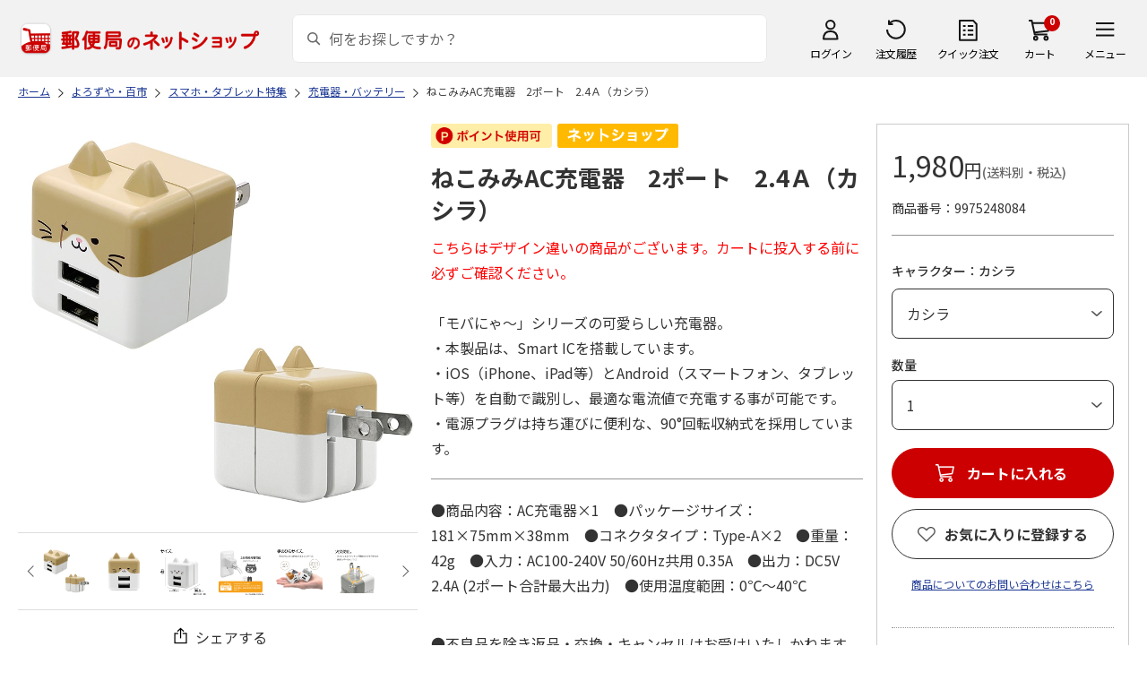

--- FILE ---
content_type: application/javascript
request_url: https://www.shop.post.japanpost.jp/js/goods_ajax_bookmark.js?st=202601201315
body_size: 2170
content:
var ecblib = ecblib || {};
ecblib.goods_ajax_bookmark = ecblib.goods_ajax_bookmark || {};

jq1111(document).ready(function() {
    jq1111(function () {
        var _goods_ajax_bookmark = ecblib.goods_ajax_bookmark;
        jq1111(document).on("click", ".js-cancel-modal", function() {
            var id = jq1111(this).attr("data-target-modal");
            var attrUrl = EC_WWW_ROOT + "/shop/customer/bookmark.aspx?goods=" + jq1111(this).attr("data-goods") + "&crsirefo_hidden=" + jq1111('#js_crsirefo_hidden').val();
            jq1111('[class*="favorite-cancel--btn"]').attr("href", attrUrl);
            if (jq1111(this).attr("class").indexOf("variation") == -1) {
                var attrArea = jq1111(this).closest('[class^="block-goods-favorite"]').attr("class").indexOf("footer") != -1 ? ".pane-goods-footer" : ".pane-goods-right-side";
                jq1111('[class*="favorite-cancel--btn"]').attr("data-area", attrArea);
            } else {
                jq1111("#bookmarkmodal_goods_name").text(jq1111(this).attr("data-goods-name"));
            }
            ecblib.ui.dialog(id, {
                quit : function(action) {
                    action.close();
                },
                buttons : {
                    'btncancel' : function(action) {
                        action.close();
                    }
                }
            });
        });
    });

    var $btn_bookmark = jq1111(".js-animation-bookmark");
    $btn_bookmark.off("click");
    jq1111(document).on("click", ".js-animation-bookmark", function(e) {
        var isRegisted = jq1111(this).attr("class").indexOf("cancel") != -1 ? true : false;
        var originalText;
        var goodsKind = "";
        var attachTarget = "";
        var attachElement = "";
        var attachElement2 = "";
        var goodsCode = "";
        var removeFlg = false;
        var attachUrl = "javascript:void(0)";
        var isArrival = jq1111(this).attr("class").indexOf("arrival") != -1 ? true : false;
        var loadStart = function(elem, a) {
            goodsCode = jq1111(elem).attr("href").substring(jq1111(elem).attr("href").indexOf("goods="), jq1111(elem).attr("href").indexOf("&crsirefo")).replace("goods=", "");
            goodsKind = jq1111(elem).attr("class").indexOf("variation") != -1 ? "variation" : "goods";
            if (jq1111(elem).attr("class").indexOf("cancel") != -1) {
                if (goodsKind != "variation") {
                    elem = jq1111(jq1111(elem).attr("data-area")).find('[class*="registed"]');
                } else {
                    elem = jq1111("[data-goods="+goodsCode+"]");
                }
                removeFlg = true;
                attachUrl = EC_WWW_ROOT + "/shop/customer/bookmark.aspx?goods=" + goodsCode + "&crsirefo_hidden=" + jq1111('#js_crsirefo_hidden').val();
            }
            jq1111(elem).attr("data-bookmark-click","true");
            originalText = jq1111(elem).html();
            attachTarget = ".block-goods-favorite";
            if (a) {
                if (removeFlg) {
                    attachElement = jq1111(attachTarget).find(".block-goods-favorite-registed--btn.js-arrival");
                    attachElement2 = jq1111(attachTarget).find(".block-goods-favorite--btn").not(".js-arrival");
                    if (!attachElement2.length) {
                        attachElement2 = jq1111(attachTarget).find(".block-goods-favorite-registed--btn").not(".js-arrival");
                    }
                } else {
                    attachElement = jq1111(attachTarget).find(".block-goods-favorite--btn.js-arrival");
                    attachElement2 = jq1111(attachTarget).find(".block-goods-favorite--btn").not(".js-arrival");
                    if (!attachElement2.length) {
                        attachElement2 = jq1111(attachTarget).find(".block-goods-favorite-registed--btn").not(".js-arrival");
                    }
                }
            } else {
                if (removeFlg) {
                    attachElement = jq1111(attachTarget).find(".block-goods-favorite-registed--btn").not(".js-arrival");
                    attachElement2 = jq1111(attachTarget).find(".block-goods-favorite--btn.js-arrival");
                    if (!attachElement2.length) {
                        attachElement2 = jq1111(attachTarget).find(".block-goods-favorite-registed--btn.js-arrival");
                    }
                } else {
                    attachElement = jq1111(attachTarget).find(".block-goods-favorite--btn").not(".js-arrival");
                    attachElement2 = jq1111(attachTarget).find(".block-goods-favorite--btn.js-arrival");
                    if (!attachElement2.length) {
                        attachElement2 = jq1111(attachTarget).find(".block-goods-favorite-registed--btn.js-arrival");
                    }
                }
            }
            jq1111(".bookmark_btn").html('<i class="js-animation-bookmark-in-progress fa fa-spinner fa-pulse fa-fw"></i><span class="sr-only">お待ちください...</span></a>');
            return elem;
        };
        var loadEnd = function(elem, iserror, msg, btntxt, btntxt2, isarrival) {
            if (!iserror) {
                if (isarrival) {
                    ecblib.ui.showToolTip(jq1111(".bookmark_btn.js-arrival"), { tooltip : msg, diptimeSec : 2 });
                } else {
                    ecblib.ui.showToolTip(jq1111(".bookmark_btn").not(".js-arrival"), { tooltip : msg, diptimeSec : 2 });
                }
                setTimeout(function() {
                        if (!jq1111(elem).hasClass("invalid-guest-bookmark")) {
                            jq1111(elem).attr("href", attachUrl);
                            if (!removeFlg) {
                                jq1111(elem).removeClass("js-animation-bookmark block-"+goodsKind+"-favorite--btn");
                                jq1111(elem).addClass("block-"+goodsKind+"-favorite-registed--btn js-cancel-modal");
                                jq1111(elem).attr("data-goods", goodsCode);
                                jq1111(elem).attr("data-target-modal", "cancel-modal");
                                if (goodsKind != "variation") {
                                    jq1111(elem).html(btntxt);
                                    attachElement.attr("href", attachUrl);
                                    attachElement.html(btntxt);
                                    attachElement.removeClass("js-animation-bookmark block-goods-favorite--btn");
                                    attachElement.addClass("block-goods-favorite-registed--btn js-cancel-modal");
                                    attachElement.attr("data-goods", goodsCode);
                                    if (isarrival) {
                                        attachElement.attr("data-target-modal", "cancel-modal-arrival");
                                    } else {
                                        attachElement.attr("data-target-modal", "cancel-modal");
                                    }
                                } else {
                                    jq1111(elem).html(originalText);
                                }
                            } else {
                                jq1111(elem).addClass("js-animation-bookmark block-"+goodsKind+"-favorite--btn");
                                jq1111(elem).removeClass("block-"+goodsKind+"-favorite-registed--btn js-cancel-modal");
                                jq1111(elem).removeAttr("data-goods data-target-modal");
                                if (goodsKind != "variation") {
                                    jq1111(elem).html(btntxt);
                                    attachElement.attr("href", attachUrl);
                                    attachElement.html(btntxt);
                                    if (isarrival) {
                                        attachElement.addClass("js-animation-bookmark block-goods-favorite--btn js-arrival");
                                    } else {
                                        attachElement.addClass("js-animation-bookmark block-goods-favorite--btn");
                                    }
                                    attachElement.removeClass("block-goods-favorite-registed--btn js-cancel-modal");
                                    attachElement.removeAttr("data-goods data-target-modal");
                                } else {
                                    jq1111(elem).html(originalText);
                                }
                            }
                            if (!removeFlg) {
                                if (isarrival) {
                                    attachElement2.attr("href", attachUrl);
                                    attachElement2.html(btntxt2);
                                    attachElement2.removeClass("js-animation-bookmark block-goods-favorite--btn");
                                    attachElement2.addClass("block-goods-favorite-registed--btn js-cancel-modal");
                                    attachElement2.attr("data-goods", goodsCode);
                                    attachElement2.attr("data-target-modal", "cancel-modal");
                                } else {
                                    attachElement2.attr("href", EC_WWW_ROOT + "/shop/customer/bookmark.aspx?goods=" + goodsCode + "&crsirefo_hidden=" + jq1111('#js_crsirefo_hidden').val());
                                    attachElement2.html(btntxt2);
                                }
                            } else {
                                attachElement2.attr("href", attachUrl);
                                attachElement2.html(btntxt2);
                                if (attachElement2.hasClass(".js-arrival")) {
                                    attachElement2.addClass("js-animation-bookmark block-goods-favorite--btn js-arrival");
                                } else {
                                    attachElement2.addClass("js-animation-bookmark block-goods-favorite--btn");
                                }
                                attachElement2.removeClass("block-goods-favorite-registed--btn js-cancel-modal");
                                attachElement2.removeAttr("data-goods data-target-modal");
                            }
                        } else {
                            jq1111(elem).html(originalText);
                        }
                    }, 2400);
            } else {
                jq1111(elem).html(originalText);
            }
            
            jq1111(elem).removeAttr("data-bookmark-click");
        };
        var addBookmark = function(b, g, a) {
            // お気に入りボタンのAjax処理が完了していなければ処理を終了する
            if (jq1111(b).attr("data-bookmark-click") == "true") {
                return false;
            }
            
            var o = loadStart(b, a);
            jq1111.ajax({
                async: true,
                type: "POST",
                url: EC_WWW_ROOT + "/shop/customer/bookmarkajax.aspx",
                data: {
                    "goods": g,
                    "crsirefo_hidden": jq1111('#js_crsirefo_hidden').val(),
                    "arrival_flg": a
                },
                cache: false,
                ifModified: false,
                dataType: "xml",
                success: function(contents) {
                    if (a) {
                        setTimeout(function() {
                            loadEnd(o, false, "在庫通知登録しました。", "在庫通知登録済み", "お気に入りに登録済み", true);
                        }, 400);
                    } else {
                        setTimeout(function() {
                            loadEnd(o, false, "お気に入り登録しました。", "お気に入りに登録済み", "在庫通知を受け取る", false);
                        }, 400);
                    }
                },
                error: function(xhr, status, thrown) {
                    loadEnd(o, true);
                    window.location.href = EC_WWW_ROOT + "/shop/customer/bookmark.aspx?goods=" + goodsCode + "&crsirefo_hidden=" + jq1111('#js_crsirefo_hidden').val();
                }
            });
            return true;
        };
        var removeBookmark = function(b, g, a) {
            // お気に入りボタンのAjax処理が完了していなければ処理を終了する
            if (jq1111(b).attr("data-bookmark-click") == "true") {
                return false;
            }
            
            var o = loadStart(b, a);
            jq1111.ajax({
                async: true,
                type: "POST",
                url: EC_WWW_ROOT + "/shop/customer/bookmarkajax.aspx",
                data: {
                    "goods": g,
                    "crsirefo_hidden": jq1111('#js_crsirefo_hidden').val(),
                    "remove_flg": "True"
                },
                cache: false,
                ifModified: false,
                dataType: "xml",
                success: function() {
                    if (a) {
                        setTimeout(function() {
                            loadEnd(o, false, "在庫通知登録を解除しました。", "在庫通知を受け取る", "お気に入りに登録する", true);
                        }, 400);
                    } else {
                        setTimeout(function() {
                            loadEnd(o, false, "お気に入り登録を解除しました。", "お気に入りに登録する", "在庫通知を受け取る", false);
                        }, 400);
                    }
                },
                error: function(xhr, status, thrown) {
                    loadEnd(o, true);
                    window.location.href = EC_WWW_ROOT + "/shop/customer/bookmark.aspx?goods=" + goodsCode + "&crsirefo_hidden=" + jq1111('#js_crsirefo_hidden').val();
                }
            });
            return true;
        };
        if (!jq1111(this).length) {
            return false;
        }
        var href = jq1111(this).attr("href");
        var re = new RegExp("goods=([0-9A-Za-z_\-]+)");
        var matches = href.match(re);
        var goods = "";
        if (matches && matches.length == 2) {
            goods = matches[1];
        } else {
            return true;
        }
        if (!isRegisted) {
            addBookmark(this, goods, isArrival);
        } else {
            removeBookmark(this, goods, isArrival);
        }
        return false;
    });
});